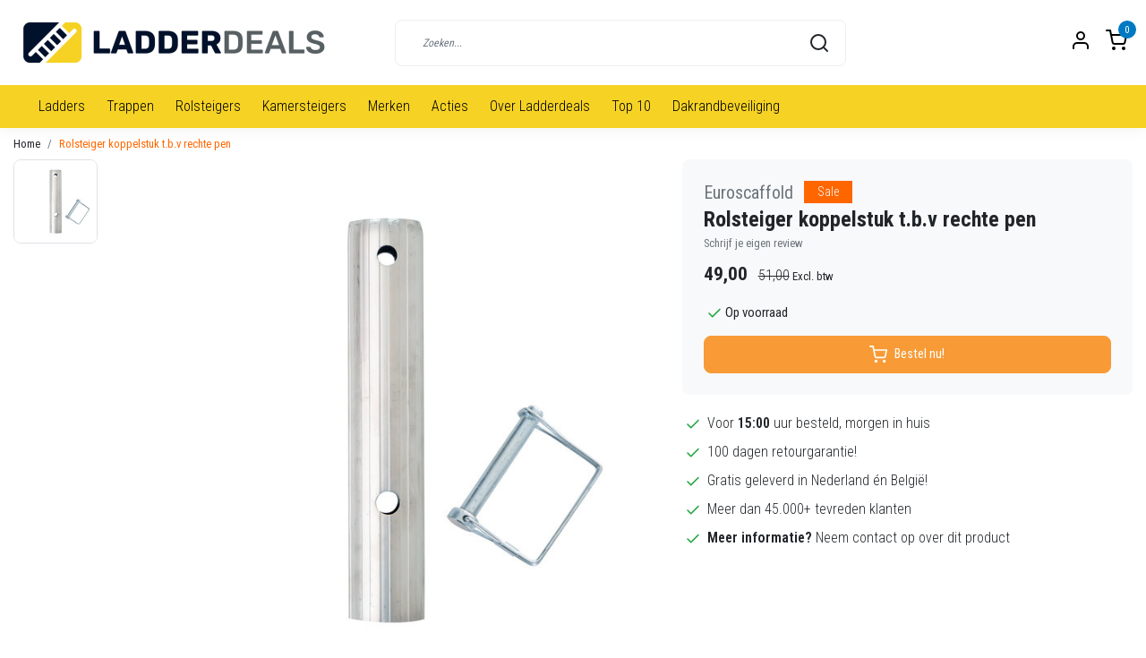

--- FILE ---
content_type: text/html;charset=utf-8
request_url: https://www.ladderdeals.nl/rolsteiger-koppelstuk-tbv-rechte-pen.html
body_size: 14516
content:
<!DOCTYPE html>
<html lang="nl">
<head>
  <!--
    Dynamic Theme
    Theme by InStijl Media
    https://www.instijlmedia.nl
    
    If you are interested in our special offers or some customizaton, please contact us at support@instijlmedia.nl.
    -->
    	  	<title>Euroscaffold Rolsteiger koppelstuk t.b.v rechte pen</title>
		    <meta name="description" content="Ladder nodig? Dubbele trap, Bordestrap, Vouwladder of Enkele ladder. ✓Gratis verzending ✓Direct leverbaar uit voorraad ✓Goedkoopste en Grootste voorraad v" />
  <meta name="keywords" content="Euroscaffold, Rolsteiger, koppelstuk, t.b.v, rechte, pen" />
  <meta http-equiv="X-UA-Compatible" content="IE=Edge">
  <meta name="viewport" content="width=device-width">
  <meta name="apple-mobile-web-app-capable" content="yes">
  <meta name="apple-mobile-web-app-status-bar-style" content="black">
  <link rel="shortcut icon" href="https://cdn.webshopapp.com/shops/254937/themes/177432/v/232606/assets/favicon.ico?20210724000545" type="image/x-icon" />
  <meta property="og:title" content="Euroscaffold Rolsteiger koppelstuk t.b.v rechte pen">
  <meta property="og:type" content="website">
  <meta property="og:description" content="Ladder nodig? Dubbele trap, Bordestrap, Vouwladder of Enkele ladder. ✓Gratis verzending ✓Direct leverbaar uit voorraad ✓Goedkoopste en Grootste voorraad v">
  <meta property="og:site_name" content="Ladderdeals">
    <meta property="og:url" content="https://www.ladderdeals.nl/rolsteiger-koppelstuk-tbv-rechte-pen.html">
          <meta property="og:image" content="https://cdn.webshopapp.com/shops/254937/files/371660594/image.jpg">
  <meta property="og:image:width" content="1000px" />
  <meta property="og:image:height" content="525px" />
  	<link rel="preconnect" href="//ajax.googleapis.com">
	<link rel="preconnect" href="//cdn.webshopapp.com/">
	<link rel="preconnect" href="//cdn.webshopapp.com/">	
	<link rel="preconnect" href="//fonts.googleapis.com">
	<link rel="preconnect" href="//fonts.gstatic.com" crossorigin>
  <link rel="dns-prefetch" href="//ajax.googleapis.com">
	<link rel="dns-prefetch" href="//cdn.webshopapp.com/">
	<link rel="dns-prefetch" href="//cdn.webshopapp.com/">	
	<link rel="dns-prefetch" href="//fonts.googleapis.com">
	<link rel="dns-prefetch" href="//fonts.gstatic.com" crossorigin>
  <!-- Theme fonts -->
  <link href="//fonts.googleapis.com/css?family=Roboto%20Condensed:400,300,600,700" rel="preload" as="style">
    <link href="//fonts.googleapis.com/css?family=Roboto%20Condensed:400,300,600,700" rel="stylesheet">
	<!-- Theme CSS -->
  <link rel="stylesheet" href="https://cdn.webshopapp.com/shops/254937/themes/177432/assets/css-bootstrap.css?20211116115634" />
  <link rel="stylesheet" href="https://cdn.webshopapp.com/shops/254937/themes/177432/assets/css-owl-carousel.css?20211116115634" />
  <link rel="stylesheet" href="https://cdn.webshopapp.com/shops/254937/themes/177432/assets/style.css?20211116115634" />
  <link rel="stylesheet" href="https://cdn.webshopapp.com/shops/254937/themes/177432/assets/settings.css?20211116115634" />
  <script src="https://cdn.webshopapp.com/shops/254937/themes/177432/assets/js-jquery.js?20211116115634"></script>
  <!-- Google Tag Manager -->
      <meta charset="utf-8"/>
<!-- [START] 'blocks/head.rain' -->
<!--

  (c) 2008-2026 Lightspeed Netherlands B.V.
  http://www.lightspeedhq.com
  Generated: 30-01-2026 @ 09:41:21

-->
<link rel="canonical" href="https://www.ladderdeals.nl/rolsteiger-koppelstuk-tbv-rechte-pen.html"/>
<link rel="alternate" href="https://www.ladderdeals.nl/index.rss" type="application/rss+xml" title="Nieuwe producten"/>
<meta name="robots" content="noodp,noydir"/>
<meta name="google-site-verification" content="NfQU4ENmvoKyzw3cBAQvlbU0YjrO--py2Rt1nCJbUq8"/>
<meta property="og:url" content="https://www.ladderdeals.nl/rolsteiger-koppelstuk-tbv-rechte-pen.html?source=facebook"/>
<meta property="og:site_name" content="Ladderdeals"/>
<meta property="og:title" content="Euroscaffold Rolsteiger koppelstuk t.b.v rechte pen"/>
<meta property="og:description" content="Ladder nodig? Dubbele trap, Bordestrap, Vouwladder of Enkele ladder. ✓Gratis verzending ✓Direct leverbaar uit voorraad ✓Goedkoopste en Grootste voorraad v"/>
<meta property="og:image" content="https://cdn.webshopapp.com/shops/254937/files/371660594/euroscaffold-rolsteiger-koppelstuk-tbv-rechte-pen.jpg"/>
<script src="https://www.powr.io/powr.js?external-type=lightspeed"></script>
<!--[if lt IE 9]>
<script src="https://cdn.webshopapp.com/assets/html5shiv.js?2025-02-20"></script>
<![endif]-->
<!-- [END] 'blocks/head.rain' -->
</head>
  
<body class="body osx webkit">
    <div id="wrapper" class="wrapper">
    <!-- Template -->
        
<header id="header" class="header-white nav-theme sticky-top">
    <div class="header-inner bg-header text-header">
    <div class="container-ism">
      <div class="row">
                <div class="col-6 col-lg-4 pr-0 order-xl-1">
          <div class="logo d-flex  justify-content-start align-items-center h-100">
            <a href="" title="" onclick="mobileNav($(this));return false;" id="resNavOpener" class="link link-menu text-center text-header mr-2 d-xl-none d-block" data-target="#overlayNavigation">
              <div class="menu-icon">
              <span class="fa fa-bars" data-feather="menu" aria-hidden="true"></span>
              </div>
            </a>
            <a href="https://www.ladderdeals.nl/" title="Ladderdeals | Professionele Ladders en Trappen voor de Beste Prijs">
              <img src="https://cdn.webshopapp.com/shops/254937/themes/177432/v/232606/assets/img-logo.png?20210724000545" alt="Ladderdeals | Professionele Ladders en Trappen voor de Beste Prijs" class="img-logo img-fluid">
            </a>
          </div>
        </div>
        <div class="col-1 col-lg-5 w-100 d-lg-block d-none justify-content-center align-self-center order-xl-2">
                              <div id="search">
                        <form role="search" action="https://www.ladderdeals.nl/collection/" method="get" id="formSearch" class="d-md-block d-none position-relative"  data-search-type="desktop">
                           <div class="search-theme white input-group-append btn-shortrounded align-items-center">
                  <input type="search" class="form-control border-squared-right border-0 py-3 h-auto focus-0" autocomplete="off" placeholder="Zoeken..." value="" name="q" id="search-input" data-device="desktop">
                  <a href="" class="btn btn-theme border-squared-left mb-0 p-0 px-3" type="submit" title="Zoeken" onclick="$('#formSearch').submit();">
                    <i class="fa fa-search" data-feather="search"></i>
                  </a>
               </div>
              <div class="autocomplete hide">
                                  <div class="search-title-box text-body all text-center py-2 px-3">
                    <span>Alle categorieën <i><em>(0)</em></i></span>
                 </div>
                <div class="products products-livesearch row px-3 mb-3 clearfix"></div>
                <div class="notfound hide p-3">Geen producten gevonden...</div>
                <div class="more px-3 mb-3 clear">
                                                      <a class="btn btn-secondary btn-sm result-btn livesearch" href="https://www.ladderdeals.nl/collection/">
                    <span>Bekijk alle resultaten</span>
                  </a>
                </div>
              </div>
            </form>
          </div>
                                      
                  </div>
        <div class="col-6 col-lg-3 order-3">
          <div class="d-inline-block h-100 float-right">
                        <div class="header-search d-lg-none d-inline-block h-100">
              <button class="btn-search btn-nav border-0 p-0 m-0 h-100 bg-header text-header focus-0" onclick="mobileNav($(this));return false;" data-target="#overlaySearch">
                <i class="fa fa-lg fa-search" aria-hidden="true" data-feather="search"></i>
              </button>
            </div>
                        <div class="header-user header-languages d-none h-100">
              <div class="dropdown">
                <button class="btn-user btn-nav border-0 p-0 m-0 h-100 text-header focus-0" onclick="mobileNav($(this));return false;" data-target="#overlayUser">
                        							                  	<span class="flag flag-nl"></span>
                  	      						                </button>
            	</div>
            </div>
                        <div class="header-user d-inline-block h-100">
              <button class="btn-user btn-nav border-0 p-0 m-0 h-100 text-header focus-0" onclick="mobileNav($(this));return false;" data-target="#overlayUser">
                <i class="fa fa-lg fa-user-o" aria-hidden="true" data-feather="user"></i>
              </button>
            </div>
                        <div class="header-cart d-inline-block h-100">
              <button class="btn-user btn-nav border-0 p-0 m-0 h-100 text-header focus-0 position-relative" onclick="mobileNav($(this));return false;" data-target="#overlayCart">
                <i class="fa fa-lg fa-shopping-cart" aria-hidden="true" data-feather="shopping-cart"></i>
                <span class="cart-count">0</span>
              </button>
            </div>
          </div>
        </div>

      </div>
    </div>
  </div>
            <nav id="megamenu" class="navbar navbar-expand-lg bg-navbar text-navbar py-0 d-xl-block d-none">
  <div class="container-ism">
    <div class="ism-mainnav">
      <ul class="nav mr-auto">
                                  <li class="nav-item item  categories">
            <a href="https://www.ladderdeals.nl/ladders/" class="nav-link">Ladders</a>
                                    <div class="subnav ism-dropdown">
                            	              	              	                                                              <ul class="subnav-col list-unstyled m-0">
                                          <li class="subitem">
                        <a href="https://www.ladderdeals.nl/ladders/enkele-ladders/" title="Enkele ladders">Enkele ladders</a>
                                              </li>
                                          <li class="subitem">
                        <a href="https://www.ladderdeals.nl/ladders/dubbele-ladders/" title="Dubbele ladders">Dubbele ladders</a>
                                              </li>
                                          <li class="subitem">
                        <a href="https://www.ladderdeals.nl/ladders/driedelige-ladders/" title="Driedelige ladders">Driedelige ladders</a>
                                              </li>
                                          <li class="subitem">
                        <a href="https://www.ladderdeals.nl/ladders/vouwladders/" title="Vouwladders">Vouwladders</a>
                                              </li>
                                          <li class="subitem">
                        <a href="https://www.ladderdeals.nl/ladders/telescopische-ladders/" title="Telescopische ladders">Telescopische ladders</a>
                                              </li>
                                          <li class="subitem">
                        <a href="https://www.ladderdeals.nl/ladders/dakladders/" title="Dakladders">Dakladders</a>
                                              </li>
                                          <li class="subitem">
                        <a href="https://www.ladderdeals.nl/ladders/plukladders/" title="Plukladders">Plukladders</a>
                                              </li>
                                          <li class="subitem">
                        <a href="https://www.ladderdeals.nl/ladders/ladder-accessoires/" title="Ladder accessoires">Ladder accessoires</a>
                                              </li>
                                          <li class="subitem">
                        <a href="https://www.ladderdeals.nl/ladders/onderdelen/" title="Onderdelen">Onderdelen</a>
                                              </li>
                                      </ul>
                              	            	            </div>
                    	</li>
                          <li class="nav-item item  categories">
            <a href="https://www.ladderdeals.nl/trappen/" class="nav-link">Trappen</a>
                                    <div class="subnav ism-dropdown">
                            	              	              	                                                              <ul class="subnav-col list-unstyled m-0">
                                          <li class="subitem">
                        <a href="https://www.ladderdeals.nl/trappen/huishoudtrappen/" title="Huishoudtrappen">Huishoudtrappen</a>
                                              </li>
                                          <li class="subitem">
                        <a href="https://www.ladderdeals.nl/trappen/bordestrappen/" title="Bordestrappen">Bordestrappen</a>
                                              </li>
                                          <li class="subitem">
                        <a href="https://www.ladderdeals.nl/trappen/dubbele-trappen/" title="Dubbele trappen">Dubbele trappen</a>
                                              </li>
                                          <li class="subitem">
                        <a href="https://www.ladderdeals.nl/trappen/multifunctionele-trappen/" title="Multifunctionele trappen">Multifunctionele trappen</a>
                                              </li>
                                          <li class="subitem">
                        <a href="https://www.ladderdeals.nl/trappen/magazijntrappen/" title="Magazijntrappen">Magazijntrappen</a>
                                              </li>
                                          <li class="subitem">
                        <a href="https://www.ladderdeals.nl/trappen/enkele-trappen/" title="Enkele trappen">Enkele trappen</a>
                                              </li>
                                          <li class="subitem">
                        <a href="https://www.ladderdeals.nl/trappen/onderdelen/" title="Onderdelen">Onderdelen</a>
                                              </li>
                                          <li class="subitem">
                        <a href="https://www.ladderdeals.nl/trappen/voegtrappen/" title="Voegtrappen">Voegtrappen</a>
                                              </li>
                                          <li class="subitem">
                        <a href="https://www.ladderdeals.nl/trappen/montagetrappen/" title="Montagetrappen">Montagetrappen</a>
                                              </li>
                                          <li class="subitem">
                        <a href="https://www.ladderdeals.nl/trappen/schilderstrappen/" title="Schilderstrappen">Schilderstrappen</a>
                                              </li>
                                      </ul>
                              	            	            </div>
                    	</li>
                          <li class="nav-item item  categories">
            <a href="https://www.ladderdeals.nl/rolsteigers/" class="nav-link">Rolsteigers</a>
                                    <div class="subnav ism-megamenu">
                            	                            <div class="container-ism d-flex position-relative">                                  <ul class="subnav-col list-unstyled m-0">
                                          <li class="subitem">
                        <a href="https://www.ladderdeals.nl/rolsteigers/rolsteiger-basis-semi-professioneel/" title="Rolsteiger Basis (semi-professioneel)">Rolsteiger Basis (semi-professioneel)</a>
                                                <ul class="subsubnav list-unstyled p-0 m-0">
                                                     <li class="subsubitem active">
                    <a href="https://www.ladderdeals.nl/rolsteigers/rolsteiger-basis-semi-professioneel/rolsteiger-basis-75-cm-breed/" title="Rolsteiger Basis 75 cm breed">Rolsteiger Basis 75 cm breed</a></li>
                                                     <li class="subsubitem">
                    <a href="https://www.ladderdeals.nl/rolsteigers/rolsteiger-basis-semi-professioneel/rolsteiger-basis-90-cm-breed/" title="Rolsteiger Basis 90 cm breed">Rolsteiger Basis 90 cm breed</a></li>
                                                     <li class="subsubitem">
                    <a href="https://www.ladderdeals.nl/rolsteigers/rolsteiger-basis-semi-professioneel/rolsteiger-basis-135-cm-breed/" title="Rolsteiger Basis 135 cm breed">Rolsteiger Basis 135 cm breed</a></li>
                                                                            </ul>
                                              </li>
                                      </ul>
                                  <ul class="subnav-col list-unstyled m-0">
                                          <li class="subitem">
                        <a href="https://www.ladderdeals.nl/rolsteigers/onderdelen/" title="Onderdelen">Onderdelen</a>
                                              </li>
                                      </ul>
                              	                <div class="menu-close">
                  <a href=" " title="" onclick="closeMenu();return false;">
                  	<i class="fa fa-close close" data-feather="x"></i>
                  </a>
                </div>
              	            	</div>            </div>
                    	</li>
                          <li class="nav-item item  categories">
            <a href="https://www.ladderdeals.nl/kamersteigers/" class="nav-link">Kamersteigers</a>
                                    <div class="subnav ism-dropdown">
                            	              	              	                                                              <ul class="subnav-col list-unstyled m-0">
                                          <li class="subitem">
                        <a href="https://www.ladderdeals.nl/kamersteigers/kamersteiger-75-cm-breed/" title="Kamersteiger 75 cm breed">Kamersteiger 75 cm breed</a>
                                              </li>
                                          <li class="subitem">
                        <a href="https://www.ladderdeals.nl/kamersteigers/kamersteiger-90-cm-breed/" title="Kamersteiger 90 cm breed">Kamersteiger 90 cm breed</a>
                                              </li>
                                          <li class="subitem">
                        <a href="https://www.ladderdeals.nl/kamersteigers/kamersteiger-135-cm-breed/" title="Kamersteiger 135 cm breed">Kamersteiger 135 cm breed</a>
                                              </li>
                                          <li class="subitem">
                        <a href="https://www.ladderdeals.nl/kamersteigers/kamersteigers/" title="Kamersteigers ">Kamersteigers </a>
                                              </li>
                                          <li class="subitem">
                        <a href="https://www.ladderdeals.nl/kamersteigers/onderdelen/" title="Onderdelen">Onderdelen</a>
                                              </li>
                                      </ul>
                              	            	            </div>
                    	</li>
                          <li class="nav-item item  categories">
            <a href="https://www.ladderdeals.nl/merken/" class="nav-link">Merken</a>
                                    <div class="subnav ism-megamenu">
                            	                            <div class="container-ism d-flex position-relative">                                  <ul class="subnav-col list-unstyled m-0">
                                          <li class="subitem">
                        <a href="https://www.ladderdeals.nl/merken/big-one/" title="Big One">Big One</a>
                                              </li>
                                      </ul>
                                  <ul class="subnav-col list-unstyled m-0">
                                          <li class="subitem">
                        <a href="https://www.ladderdeals.nl/merken/maxall/" title="Maxall">Maxall</a>
                                                <ul class="subsubnav list-unstyled p-0 m-0">
                                                     <li class="subsubitem active">
                    <a href="https://www.ladderdeals.nl/merken/maxall/trappen/" title="Trappen">Trappen</a></li>
                                                     <li class="subsubitem">
                    <a href="https://www.ladderdeals.nl/merken/maxall/ladders/" title="Ladders">Ladders</a></li>
                                                                            </ul>
                                              </li>
                                      </ul>
                                  <ul class="subnav-col list-unstyled m-0">
                                          <li class="subitem">
                        <a href="https://www.ladderdeals.nl/merken/solide/" title="Solide">Solide</a>
                                              </li>
                                      </ul>
                                  <ul class="subnav-col list-unstyled m-0">
                                          <li class="subitem">
                        <a href="https://www.ladderdeals.nl/merken/euroline/" title="Euroline">Euroline</a>
                                              </li>
                                      </ul>
                              	                <div class="menu-close">
                  <a href=" " title="" onclick="closeMenu();return false;">
                  	<i class="fa fa-close close" data-feather="x"></i>
                  </a>
                </div>
              	            	</div>            </div>
                    	</li>
                          <li class="nav-item item  categories">
            <a href="https://www.ladderdeals.nl/acties/" class="nav-link">Acties</a>
                    	</li>
                          <li class="nav-item item  categories">
            <a href="https://www.ladderdeals.nl/over-ladderdeals/" class="nav-link">Over Ladderdeals</a>
                    	</li>
                          <li class="nav-item item  categories">
            <a href="https://www.ladderdeals.nl/top-10/" class="nav-link">Top 10</a>
                    	</li>
                          <li class="nav-item item  categories">
            <a href="https://www.ladderdeals.nl/dakrandbeveiliging/" class="nav-link">Dakrandbeveiliging</a>
                                    <div class="subnav ism-dropdown">
                            	              	              	                                                              <ul class="subnav-col list-unstyled m-0">
                                          <li class="subitem">
                        <a href="https://www.ladderdeals.nl/dakrandbeveiliging/rss-schuin-dak/" title="RSS | Schuin dak">RSS | Schuin dak</a>
                                              </li>
                                          <li class="subitem">
                        <a href="https://www.ladderdeals.nl/dakrandbeveiliging/rss-losse-onderdelen/" title="RSS | Losse onderdelen">RSS | Losse onderdelen</a>
                                              </li>
                                      </ul>
                              	            	            </div>
                    	</li>
                              </ul>
    </div>
  </div>
</nav>      </header>    	<div class="ism-messages">
      	    	</div>
          		<!-- PRODUCT META -->
<div itemscope itemtype="http://schema.org/Product">
  <meta itemprop="name" content="Euroscaffold Rolsteiger koppelstuk t.b.v rechte pen">
  <meta itemprop="url" content="https://www.ladderdeals.nl/rolsteiger-koppelstuk-tbv-rechte-pen.html">
 	<meta itemprop="brand" content="Euroscaffold" />    <meta itemprop="image" content="https://cdn.webshopapp.com/shops/254937/files/371660594/300x300x2/euroscaffold-rolsteiger-koppelstuk-tbv-rechte-pen.jpg" />  
  <meta itemprop="gtin13" content="8720039045439" />  <meta itemprop="mpn" content="40344" />  <meta itemprop="sku" content="0" />  
  <div itemprop="offers" itemscope itemtype="http://schema.org/Offer">
    <meta itemprop="priceCurrency" content="EUR">
    <meta itemprop="price" content="59.29" />
    <meta itemprop="url" content="https://www.ladderdeals.nl/rolsteiger-koppelstuk-tbv-rechte-pen.html">
    <meta itemprop="priceValidUntil" content="2027-01-30" />
    <meta itemprop="itemCondition" itemtype="https://schema.org/OfferItemCondition" content="https://schema.org/NewCondition"/>
    <meta itemprop="availability" content="http://schema.org/InStock">  </div>
  </div><!-- PRODUCT TEMPLATE -->
<main id="productpage" class="bg-white main pt-30px pt-0">
  <div class="container-ism">  <nav class="d-inline-block" aria-label="breadcrumb">
    <ol class="breadcrumb bg-transparent d-flex px-0 py-2 mb-0">
      <li class="breadcrumb-item small"><a href="https://www.ladderdeals.nl/" title="Home" class="text-body">Home</a></li>
            <li class="breadcrumb-item small active"><a href="https://www.ladderdeals.nl/rolsteiger-koppelstuk-tbv-rechte-pen.html" title="Rolsteiger koppelstuk t.b.v rechte pen" class="text-theme">Rolsteiger koppelstuk t.b.v rechte pen</a></li>
          </ol>
  </nav>
</div>          <div class="product-top bg-white">
  <div class="product-dropdown">
    <div class="container-ism">
      <div class="product-dropdown-wrap row justify-content-between align-items-center">
        <div class="product-dropdown-info d-flex align-items-center col-xl-8 col-md-6 col-12">
          <div class="product-dropdown-thumb">
          	<img src="https://cdn.webshopapp.com/shops/254937/files/371660594/65x65x2/euroscaffold-rolsteiger-koppelstuk-tbv-rechte-pen.jpg" alt="Euroscaffold Rolsteiger koppelstuk t.b.v rechte pen" class="product-thumbnail" />
        	</div>
          <div class="product-details ml-2">
            <strong class="product-title font-weight-bold" itemprop="name" content="Euroscaffold Rolsteiger koppelstuk t.b.v rechte pen">Rolsteiger koppelstuk t.b.v rechte pen</strong>
            <div class="price price-offer">
                <span class="price-old line-through">€51,00</span>                <strong class="price-new">€49,00</strong>
                             </div>
          </div>
        </div>
        <div class="product-dropdown-cart d-flex justify-lg-content-end justify-content-between text-right my-lg-0 my-2 col-xl-4 col-md-6 col-12">
          <a href="javascript:;" onclick="$('#product_configure_form').submit();" class="btn btn-incart btn-darken btn-shortrounded btn-block btn-shoppingcart no-effect" title="Bestel nu!">
            <span class="text">Bestel nu!</span>
                        <span class="icon d-lg-inline-block d-none"><i class="fa fa-shopping-cart"></i></span>
                      </a>
                  </div>
      </div>
    </div>
  </div>
  <div class="container-ism">
      <div class="product-top">
        <div class="row">
        <!-- Tablet & PC Image slider -->  
                <div class="col-md-6 col-xl-7 d-none d-sm-block">
          <div class="ism-product-slider sticky">
                        <div class="row">
                <div class="order-2 order-xl-1 col-md-12 col-xl-2">
                  <div class="ism-thumb-row row">
                                        <div class="ism-thumb col-md-4 col-xl-12 mb-3">
                      <a data-image-id="371660594" class="active">
                                                <img src=" " data-src="https://cdn.webshopapp.com/shops/254937/files/371660594/174x174x3/rolsteiger-koppelstuk-tbv-rechte-pen.jpg" title="Rolsteiger koppelstuk t.b.v rechte pen" alt="Rolsteiger koppelstuk t.b.v rechte pen" class="lazy img-fluid btn-shortrounded border cursor-hover"/>
                                              </a>
                    </div>
                                      </div>
                </div>
              <div class="order-1 order-xl-2 col-md-12 col-xl-10 mb-5 mb-xl-0 pr-xl-4">
                <div class="ism-product-images">
                                        <div class="item text-center">
                      <a href="https://cdn.webshopapp.com/shops/254937/files/371660594/rolsteiger-koppelstuk-tbv-rechte-pen.jpg" data-fancybox="gallery" class="position-relative  first" data-image-id="371660594">
                      <img src=" " data-src="https://cdn.webshopapp.com/shops/254937/files/371660594/642x642x3/rolsteiger-koppelstuk-tbv-rechte-pen.jpg" title="Rolsteiger koppelstuk t.b.v rechte pen" alt="Rolsteiger koppelstuk t.b.v rechte pen" class="lazy img-fluid btn-shortrounded">
                        <div class="enlarge text-body small text-md-right text-center"><i class="fa fa-search-plus" aria-hidden="true"></i><span class="pl-2">Afbeelding vergroten</span></div>
                      </a>
                    </div>
                                        </div>  
                    <div class="d-flex justify-content-center align-items-center">
                 
                </div>
              </div>
            </div>
                  </div>
        </div>
                          <div class="col-md-6 col-xl-5">
            <div class="row">
              <div class="col-md-12">
                <div class="product-cart-details bg-light btn-shortrounded p-3 p-md-4 mb-3 clearfix">
                  <div class="product-title">
                  <span class="brand-title h5 text-muted d-inline-block align-middle mr-2">Euroscaffold</span>                                        <div class="sale-tag bg-theme d-inline-block mb-1">
                      Sale                                                                </div>
                                      <h1 class="product-title h4 font-weight-bold mb-0">Rolsteiger koppelstuk t.b.v rechte pen</h1>
                </div>
                                  <div class="product-reviews reviews d-inline-flex mb-2">
                    <div class="stars-none filler"> <a href=" " title=""  data-toggle="modal" data-target="#reviewsModal" class="text-muted small scroll">Schrijf je eigen review</a></div>                  </div>
                                    <div id="productPrice" class="mb-2">
                    <div class="product-price">
  <div class="d-block">
        <strong class="price-new d-inline-block discount">49,00</strong>
    <div class="pl-md-2 d-inline-block"><del>51,00</del><small class="shipping-cost collection"> Excl. btw</small></div>
      </div>
</div>
<div class="product-shipping-cost text-muted">
	  <small class="unit-cost collection">
      </small>
    </div>                  </div>
                 	                  									                                    <form action="https://www.ladderdeals.nl/cart/add/244719196/" id="product_configure_form" method="post">  
                    <div class="product-custom mb-3 d-none">
                                              <input type="hidden" name="bundle_id" id="product_configure_bundle_id" value="">
                                          </div>
                    <div class="delivery-stock mb-3 align-items-center">
                        <div class="stock d-inline-block align-middle mr-1">
                                                                                                                                      <div class="in-stock d-inline-flex align-items-center"><strong><i data-feather="check" height="18" class="fa fa-check text-success"></i>Op voorraad</strong></div>
                                                                                                    </div>
                                          </div>
                  	                    <div class="mt-3 d-flex">
                    	<div class="d-block w-100">
                                                <a href="javascript:;" onclick="$('#product_configure_form').submit();return false" class="btn btn-incart btn-darken btn-shortrounded d-flex align-items-center justify-content-center py-2 w-100" title="Bestel nu!" data-product='{"title":"Rolsteiger koppelstuk t.b.v rechte pen","price":"49,00","img":"https://cdn.webshopapp.com/shops/254937/files/371660594/220x210x2/image.jpg"}' >
                          <i class="fa fa-shopping-cart pr-1 mr-1" data-feather="shopping-cart" aria-hidden="true"></i>Bestel nu!
                        </a>
                                              </div>
                  	</div>
                                                        </form>
                </div>
                <ul class="product-usp list-unstyled mb-0">
                  	                    <li class="py-1">
                    	<i class="fa fa-check text-success" data-feather="check" height="18" aria-hidden="true"></i>
            					Voor <strong>15:00</strong> uur besteld, morgen in huis
                    </li>
                  	                  	                  	<li class="py-1">
                    	<i class="fa fa-check text-success" data-feather="check" height="18" aria-hidden="true"></i>
                      100 dagen retourgarantie!
                    </li>
                  	                  	<li class="py-1">
                    	<i class="fa fa-check text-success" data-feather="check" height="18" aria-hidden="true"></i>
                       Gratis geleverd in Nederland én België!
                    </li>
                  	                  	<li class="py-1">
                    	<i class="fa fa-check text-success" data-feather="check" height="18" aria-hidden="true"></i>
                      Meer dan 45.000+ tevreden klanten
                    </li>
                  	                                        <li class="py-1">
                      <i class="fa fa-check text-success" data-feather="check" height="18" aria-hidden="true"></i>
                      <strong>Meer informatie? </strong><a href="https://www.ladderdeals.nl/service/?message=Ik heb een vraag over dit product.&amp;subject=Rolsteiger%20koppelstuk%20t.b.v%20rechte%20pen#customerservice" class="text-body scroll">Neem contact op over dit product</a>
                    </li>
                                     </ul>
              </div>
            </div>
          </div>
        </div>
      </div>
  </div>
</div>
<div class="product-bottom bg-white pt-lg-5 pt-2">
  <div class="container-ism">
    <div class="row">
      <div class="col-12">
        <div class="block-information">
                    <div class="block-box block-info mb-lg-3 mb-2">
                        <div class="title-box h4 text-headings mb-lg-3 mb-0">
              <strong>Productomschrijving</strong>
            </div>
                      	                        <div id="info" class="content-box show">
              <h2>Koppelstuk voor een steiger + 1 borgclip</h2>
<p>Een set van een stevige koppelstuk voor een kamersteiger, compleet met borgclip. Met het koppelstuk kan een kamersteiger in combinatie met een opzetstuk worden uitgebouwd. U kunt uw steiger bijvoorbeeld uitbreiden met een Euroscaffold opzetstuk van 1 meter als verlengstuk, of een opzetstuk van 2 meter. Met de koppelstukken kunt u de kamersteiger en het opzetstuk aan elkaar bevestigen.</p>
<p>Set van 1 extrusiepennen inclusief 1 borgclip.</p>
<p>- Inclusief 1 borgclips</p>
<p>- Roestvrij</p>
            </div>
                                  </div>
                                                            <div class="block-box block-spec mb-lg-3 mb-2">
                        <div class="title-box text-headings">
              <strong>Product informatie</strong>
            </div>
                        <div id="code" class="content-box show">
              <table class="table table-borderless mb-0">
                                <tr>
                  <td class="text-muted border-0 p-0">Merk</td>
                  <td class="border-0 p-0"><a href="https://www.ladderdeals.nl/brands/euroscaffold/" title="Euroscaffold"><u>Euroscaffold</u></a></td>
                </tr>
                                                 <tr>
                  <td class="text-muted border-0 p-0">Artikelcode</td>
                  <td class="border-0 p-0">40344</td>
                </tr>
                                                                 <tr>
                  <td class="text-muted border-0 p-0">EAN</td>
                  <td class="border-0 p-0">8720039045439</td>
                </tr>
                              </table>
            </div>
        	</div>
                </div>
              </div>
      <div class="col-12">
            	</div>
		</div>
	</div>
</div>
<div class="product-reviews bg-white pt-lg-5 mb-lg-0 mb-2">
  <div class="container-ism">
    <div class="title-box py-2">
      <div class="title-box h4 text-headings mb-lg-2 mb-0">
      <strong>Wat onze klanten zeggen</strong>
      </div>
    </div>
    <div id="reviews" class="content-box pb-5">
			<div class="reviews row">
  <div class="review-main col-sm-12">
  	<div class="product-reviews d-lg-flex justify-content-between align-items-end mt-lg-0 mt-3 mb-4">
      <div class="stars">
                  <i class="fa fa-star o" aria-hidden="true"></i><i class="fa fa-star o" aria-hidden="true"></i><i class="fa fa-star o" aria-hidden="true"></i><i class="fa fa-star o" aria-hidden="true"></i><i class="fa fa-star o" aria-hidden="true"></i>                 <span class="text d-block text-underline text-headings"><p class="mb-0">average of 0 review(s)</p></span>
      </div>
      <div class="submit-box">
       <a href="" title="" data-toggle="modal" data-target="#reviewsModal" class="btn btn-theme btn-darken btn-shortrounded">Schrijf je eigen review</a>
      </div>
     </div>
            <div class="clear"></div>
      <strong>Geen reviews gevonden</strong><br />
      <span class="italic">Help ons en andere klanten door het schrijven van een review</span>
         </div>
</div>
    </div>
  </div>
</div>
  </main>          <div class="theme-usp text-xl-left text-center down text-xl-center d-none d-sm-block footer">
    <div class="container-ism">
        <div class="row">
                      <div class="col-xl col-md-6 mb-md-0 mb-3">
              <div class="usp-item d-inline-block align-items-center"><i class="fa fa-check mr-2 co-theme"></i><span>100 dagen retourgarantie!</span></div>
            </div>
                      <div class="col-xl col-md-6 mb-md-0 mb-3">
              <div class="usp-item d-inline-block align-items-center"><i class="fa fa-check mr-2 co-theme"></i><span>Binnen 24 uur geleverd!</span></div>
            </div>
                      <div class="col-xl col-md-6 mb-md-0 mb-3">
              <div class="usp-item d-inline-block align-items-center"><i class="fa fa-check mr-2 co-theme"></i><span>Gratis geleverd in Nederland én België!</span></div>
            </div>
                      <div class="col-xl col-md-6 mb-md-0 mb-3">
              <div class="usp-item d-inline-block align-items-center"><i class="fa fa-check mr-2 co-theme"></i><span>Vragen? Bel ons op: 085-0656192</span></div>
            </div>
                  </div>
    </div>
</div>
<div id="theme-contact" class="bg-contact text-contact">
    <div class="container-ism pt-3 pb-2">
        <div class="row">
          <div class="col-12 col-md-12 col-lg-4">
            <form id="formNewsletter" action="https://www.ladderdeals.nl/account/newsletter/" method="post">
              <div class="form-group">
                <label for="formNewsletterEmail"><strong>Abonneer je op onze nieuwsbrief</strong></label>
                <input type="hidden" name="key" value="58337ba6762f44879f4913723c12ccf4">
                <div class="input-group-append">
                  <input type="email" name="email" id="formNewsletterEmail" class="form-control btn-shortrounded border-squared-right h-auto" aria-describedby="emailHelp" placeholder="Voer je e-mailadres in">
                  <button type="submit" onclick="$('#formNewsletter').submit(); return false;" title="Subscribe" class="btn btn-theme btn-darken btn-shortrounded product-tag border-squared-left mb-0 p-0 px-3">Abonneer</button>
              	</div>
                <small id="emailHelp" class="form-text">* Wij zullen nooit informatie delen met derden.</small>
              </div>
            </form>
          </div>
          <div class="col-12 col-md-6 col-lg-4 col-xl pr0 pl0 d-flex justify-content-start justify-content-lg-center">
            <div class="d-flex align-items-center">
              <div class="contact-icon mr-3">
                <svg class="fa fa-user fa-lg" data-feather="user" width="32" height="32"></svg>
              </div>
              <div class="account-content">
                                <div class="title-box font-weight-bold">
                  <strong>Mijn account</strong>
                </div>
                <div class="content-box">
                  Regel alles in je account. Volg je bestelling, betaal facturen of retourneer een artikel.
                </div>
                            	</div>
            </div>
          </div>
          <div class="col-12 col-md-6 col-lg-3 col-xl pr0 pl0 d-flex justify-content-start justify-content-lg-center">
           	<div class="d-flex align-items-center">
              <div class="contact-icon mr-3">
                <svg class="fa fa-comment-o fa-lg" data-feather="message-square" width="32" height="32"></svg>
              </div>
              <div class="contact-content">
                                  <div class="contact-content-title font-weight-bold">
                    <strong>Vragen?</strong>
                  </div>
                  <div class="contact-content-subtitle">
                    We helpen je graag. Pleeg onze klantenservice raad
                  </div>
                            	</div>
            </div>
          </div>
        </div>
    </div>
</div>    <footer id="footer">
  <div class="container-ism pt-md-5 pt-3">
    <div class="row">
            <div class="col-12 col-md-6 col-lg-3">
        <div class="title-box h5 text-footer mb-2">
                    <strong>Klantenservice</strong>
                            </div>     
        <div id="servicelinks" class="content-box show">
          <ul class="list-unstyled text-small">
                        <li><a class="text-footer" href="https://www.ladderdeals.nl/service/aflevermoment-en-gewenste-locatie/" title="Aflevermoment &amp; gewenste locatie">Aflevermoment &amp; gewenste locatie</a></li>
                        <li><a class="text-footer" href="https://www.ladderdeals.nl/service/algemene-voorwaarden/" title="Algemene voorwaarden">Algemene voorwaarden</a></li>
                        <li><a class="text-footer" href="https://www.ladderdeals.nl/service/bestellen-en-betalen/" title="Bestellen &amp; betalen">Bestellen &amp; betalen</a></li>
                        <li><a class="text-footer" href="https://www.ladderdeals.nl/service/contact/" title="Contact">Contact</a></li>
                        <li><a class="text-footer" href="https://www.ladderdeals.nl/service/garantie-and-klachten/" title="Garantie &amp; klachten">Garantie &amp; klachten</a></li>
                        <li><a class="text-footer" href="https://www.ladderdeals.nl/service/links/" title="Links">Links</a></li>
                        <li><a class="text-footer" href="https://www.ladderdeals.nl/service/over-ons/" title="Over Ladderdeals.nl">Over Ladderdeals.nl</a></li>
                        <li><a class="text-footer" href="https://www.ladderdeals.nl/service/privacy-policy/" title="Privacy policy">Privacy policy</a></li>
                        <li><a class="text-footer" href="https://www.ladderdeals.nl/service/ruilen-en-retourneren/" title="Ruilen &amp; retourneren">Ruilen &amp; retourneren</a></li>
                        <li><a class="text-footer" href="https://www.ladderdeals.nl/service/verzenden-en-bezorgen/" title="Verzenden &amp; bezorgen">Verzenden &amp; bezorgen</a></li>
                      </ul>
      	</div>
      </div>
       <div class="col-12 col-md-6 col-lg-3">
				<div class="title-box h5 text-footer mb-2">
                     <strong>Mijn account</strong>
                            </div>       
        <div id="myacc" class="content-box show">
          <ul class="list-unstyled text-small">
                        <li><a class="text-footer" href="https://www.ladderdeals.nl/account/login/" title="Inloggen">Inloggen</a></li>
                        <li><a class="text-footer" href="https://www.ladderdeals.nl/account/orders/" title="Mijn bestellingen">Mijn bestellingen</a></li>
            <li><a class="text-footer" href="https://www.ladderdeals.nl/account/wishlist/" title="Mijn verlanglijst">Mijn verlanglijst</a></li>
            <li><a class="text-footer" href="https://www.ladderdeals.nl/compare/" title="Vergelijk producten">Vergelijk producten</a></li>
          </ul>
      	</div>
               </div>
      <div class="col-12 col-md-6 col-lg-3">
        <div class="title-box h5 text-footer mb-2">
                    <strong>Categorieën</strong>
                             </div>  
        <div id="cate" class="content-box show">
          <ul class="list-unstyled text-small">
                        <li><a class="text-footer" href="https://www.ladderdeals.nl/ladders/" title="Ladders">Ladders</a></li>
                        <li><a class="text-footer" href="https://www.ladderdeals.nl/trappen/" title="Trappen">Trappen</a></li>
                        <li><a class="text-footer" href="https://www.ladderdeals.nl/rolsteigers/" title="Rolsteigers">Rolsteigers</a></li>
                        <li><a class="text-footer" href="https://www.ladderdeals.nl/kamersteigers/" title="Kamersteigers">Kamersteigers</a></li>
                        <li><a class="text-footer" href="https://www.ladderdeals.nl/merken/" title="Merken">Merken</a></li>
                        <li><a class="text-footer" href="https://www.ladderdeals.nl/acties/" title="Acties">Acties</a></li>
                        <li><a class="text-footer" href="https://www.ladderdeals.nl/over-ladderdeals/" title="Over Ladderdeals">Over Ladderdeals</a></li>
                        <li><a class="text-footer" href="https://www.ladderdeals.nl/top-10/" title="Top 10">Top 10</a></li>
                      </ul>
        </div>
      </div>
      <div class="col-12 col-md-6 col-lg-3">
        <div class="block-box mb-4">
          <div class="title-box h5 text-footer mb-2">
                         <strong>Contactgegevens</strong>
                                  </div>          
          <div id="contacts" class="content-box show mb-3">
            <div class="contact-info"> 
              <div class="content-box">  
                <span class="text-footer">Ladderdeals</span>
                <ul class="list-unstyled text-footer">
                  <li class="d-flex align-items-top align-middle"><svg class="fa fa-lg fa-phone mr-1" data-feather="phone" height="24"></svg><span>085 - 0656192</span></li>                  <li class="d-flex align-items-top align-middle"><svg class="fa fa-lg fa-envelope mr-1" data-feather="mail" height="24"></svg><span><a href="/cdn-cgi/l/email-protection" class="__cf_email__" data-cfemail="e48d8a828ba48885808081968081858897ca8a88">[email&#160;protected]</a></span></li>                                  </ul>
                <ul class="list-unstyled text-footer">
                	                	                	              	</ul>
              </div>
            </div>
                                                                      </div>
        </div>
      </div>
    </div>
  </div>
</footer>
<div class="container-ism">
  <div class="row justify-content-between align-items-center">
    <div class="copyright col-lg-5 col-12 py-2">
      <span class="small">© Copyright 2026 - Ladderdeals | Realisatie<a href="https://www.instijlmedia.nl" target="_blank" title="InStijl Media" class="text-copy"> InStijl Media</a></span>
      <span class="small"><br />
              	<a href="https://www.ladderdeals.nl/service/disclaimer/"  class="text-muted" title="Disclaimer">Disclaimer</a>
              	| <a href="https://www.ladderdeals.nl/service/privacy-policy/"  class="text-muted" title="Privacy policy">Privacy policy</a>
              	| <a href="https://www.ladderdeals.nl/sitemap/"  class="text-muted" title="Sitemap">Sitemap</a>
       | 
      <a href="https://www.ladderdeals.nl/index.rss" target="_blank" title="RSS Ladderdeals" class="text-muted">RSS Feed</a>      </span>
    </div>
    <div class="Payments col-lg-7 col-12 text-lg-right py-xl-0 py-2">
      <div class="paymentMethods paymentMethods-originals">
                <img src="https://cdn.webshopapp.com/assets/icon-payment-mastercard.png?2025-02-20" title="MasterCard" alt="MasterCard" />
                <img src="https://cdn.webshopapp.com/assets/icon-payment-visa.png?2025-02-20" title="Visa" alt="Visa" />
                <img src="https://cdn.webshopapp.com/assets/icon-payment-mistercash.png?2025-02-20" title="Bancontact" alt="Bancontact" />
                <img src="https://cdn.webshopapp.com/assets/icon-payment-directebanking.png?2025-02-20" title="SOFORT Banking" alt="SOFORT Banking" />
                <img src="https://cdn.webshopapp.com/assets/icon-payment-maestro.png?2025-02-20" title="Maestro" alt="Maestro" />
                <img src="https://cdn.webshopapp.com/assets/icon-payment-belfius.png?2025-02-20" title="Belfius" alt="Belfius" />
                <img src="https://cdn.webshopapp.com/assets/icon-payment-kbc.png?2025-02-20" title="KBC" alt="KBC" />
                <img src="https://cdn.webshopapp.com/assets/icon-payment-ideal.png?2025-02-20" title="iDEAL" alt="iDEAL" />
                <img src="https://cdn.webshopapp.com/assets/icon-payment-klarnapaylater.png?2025-02-20" title="Klarna Pay Later" alt="Klarna Pay Later" />
                <img src="https://cdn.webshopapp.com/assets/icon-payment-banktransfer.png?2025-02-20" title="Bank transfer" alt="Bank transfer" />
                <img src="https://cdn.webshopapp.com/assets/icon-payment-paypal.png?2025-02-20" title="PayPal" alt="PayPal" />
        				        
      </div>
    </div>
  </div>
</div>        <!-- END Template -->
  </div>
          <!-- Theme Navs -->
      	<div id="overlayUser" class="overlay" onclick="mobileNav($(this));return false;" data-target="#overlayUser">
  <div class="overlay-content">
		<div class="overlay-header bg-white text-body font-weight-bold border-bottom">
      <h5 class="overlay-title">Mijn account</h5>
     <button type="button" class="close" onclick="mobileNav($(this));return false;" data-target="#overlayUser">
        <span class="fa fa-times" data-feather="x" aria-hidden="true"></span>
      </button>
    </div>
    <div class="overlay-body">
        <div class="container-ism text-left py-4">
            <div class="row">
                <div class="col-12">
                                        You are not logged in. Log in to make use of all the benefits. Or create an account now.
                                    </div>
            </div>
            <div class="row">
                <div class="col-12">
                                      	<form method="post" id="ism-loginForm" action="https://www.ladderdeals.nl/account/loginPost/?return=https%3A%2F%2Fwww.ladderdeals.nl%2Frolsteiger-koppelstuk-tbv-rechte-pen.html">
                      <input type="hidden" name="key" value="58337ba6762f44879f4913723c12ccf4" />
                      <input type="hidden" name="type" value="login" />
                      <div class="form-group">
                         <label for="ismLoginEmail" class="small">E-mailadres</label>
                         <input type="email" name="email" class="form-control" id="ismLoginEmail" placeholder="Naam" autocomplete='email' required>
                      </div>
                      <div class="form-group mb-0">
                         <label for="ismLoginPassword" class="small">Wachtwoord</label>
                         <input type="password" name="password" class="form-control" id="ismLoginPassword" placeholder="Wachtwoord" autocomplete='current-password' required>
                      </div>
                      <div class="d-block align-items-center w-100 mt-3">
                        <button type="submit" class="btn btn-theme d-block w-100 btn-darken btn-shortrounded mb-2"><i class="fa fa-user-circle-o pr-2" aria-hidden="true"></i>Log in</button>
                      <a href="https://www.ladderdeals.nl/account/register/" class="btn btn-secondary d-block btn-darken btn-shortrounded"><i class="fa fa-plus pr-2" aria-hidden="true"></i>Registreren</a>
                        <a class="link text-muted text-right" href="https://www.ladderdeals.nl/account/password/"><small>Wachtwoord vergeten?</small></a>
                      </div>
                  </form>
                                    </div>
            </div>
        </div>
		</div>
      </div>
</div>    	<div id="overlayCart" class="overlay" onclick="mobileNav($(this));return false;" data-target="#overlayCart">
  <div class="overlay-content">
		<div class="overlay-header bg-white text-body font-weight-bold border-bottom">
      <h5 class="overlay-title">Winkelwagen</h5>
      <button type="button" class="close" onclick="mobileNav($(this));return false;" data-target="#overlayCart">
        <span class="fa fa-times" data-feather="x" aria-hidden="true"></span>
      </button>
    </div>
    <div class="overlay-body">
    	<div class="container-ism cart-products">
                <div class="row text-center py-4">
          <div class="col">
            Uw winkelwagen is leeg
          </div>
        </div>
              </div>
  	</div>
    <div class="overlay-footer-total d-flex align-items-center">
      <div class="container text-center">
      	<div class="row">
        	<div class="col-12">
          	<div id="modal-header" class="modal-header">
            	<h5 class="modal-title" id="modalCart">Totaal</h5>
              <div class="total float-right"><span>€0,00</span></div>
            </div>
          </div>
        </div>
      </div>
    </div> 
    <div class="overlay-footer-order bg-white d-flex align-items-center">
      <div class="container text-center">
        <div class="row">
          <div class="col-12">
                        <a href="https://www.ladderdeals.nl/cart/" class="btn btn-secondary d-md-inline-block d-block btn-darken btn-shortrounded mb-2">
              <i class="fa fa-pencil pr-2" aria-hidden="true"></i>Bewerken
            </a>
            <a href="https://www.ladderdeals.nl/checkout/" class="btn btn-theme d-md-inline-block d-block btn-darken btn-shortrounded mb-2">
              <i class="fa fa-check pr-2" aria-hidden="true"></i>Bestellen
            </a>
                      </div>
        </div>
      </div>
    </div> 
  </div>
</div>    	<div id="overlayNavigation" class="overlay" onclick="mobileNav($(this));return false;" data-target="#overlayNavigation">
  <div id="resMenu" class="overlay-content">
		<div class="overlay-header bg-white text-body font-weight-bold border-bottom">
      <h5 class="overlay-title">Menu</h5>
      <button type="button" class="close" onclick="mobileNav($(this));return false;" data-target="#overlayNavigation">
         <span class="fa fa-times" data-feather="x" aria-hidden="true"></span>
      </button>
    </div>
    <div class="overlay-body">
      <div id="resNav">
        <ul class="categories list-unstyled p-0 m-0">
          <li class="item homepage">
            <a href="https://www.ladderdeals.nl/" title="Ladderdeals"><span>Homepage</span></a>
          </li>
                    <li class="item category">
            <a href="" title="Ladders" onclick="return false;">
              <div class="d-flex align-items-center justify-content-between">
                <span>Ladders</span>
                                <i class="fa fa-chevron-right" data-feather="chevron-right"></i>
                              </div>
            </a>
                        <ul class="list-unstyled p-0 m-0">
              <li class="item goback">
                <a href="" title="Ladders" onclick="$(this).closest('ul').removeClass('nav-active');return false;"><span class="fa fa-chevron-left pr-2" data-feather="chevron-left"></span><span class="text">Terug naar Menu</span></a>
              </li>
              <li class="item">
                <a href="https://www.ladderdeals.nl/ladders/" title="Ladders"><strong>Ladders</strong></a>
              </li>
                            <li class="item">
                <a href="https://www.ladderdeals.nl/ladders/enkele-ladders/" title="Enkele ladders"><div class="d-flex align-items-center justify-content-between"><span>Enkele ladders</span></div></a>
                              </li>
                            <li class="item">
                <a href="https://www.ladderdeals.nl/ladders/dubbele-ladders/" title="Dubbele ladders"><div class="d-flex align-items-center justify-content-between"><span>Dubbele ladders</span></div></a>
                              </li>
                            <li class="item">
                <a href="https://www.ladderdeals.nl/ladders/driedelige-ladders/" title="Driedelige ladders"><div class="d-flex align-items-center justify-content-between"><span>Driedelige ladders</span></div></a>
                              </li>
                            <li class="item">
                <a href="https://www.ladderdeals.nl/ladders/vouwladders/" title="Vouwladders"><div class="d-flex align-items-center justify-content-between"><span>Vouwladders</span></div></a>
                              </li>
                            <li class="item">
                <a href="https://www.ladderdeals.nl/ladders/telescopische-ladders/" title="Telescopische ladders"><div class="d-flex align-items-center justify-content-between"><span>Telescopische ladders</span></div></a>
                              </li>
                            <li class="item">
                <a href="https://www.ladderdeals.nl/ladders/dakladders/" title="Dakladders"><div class="d-flex align-items-center justify-content-between"><span>Dakladders</span></div></a>
                              </li>
                            <li class="item">
                <a href="https://www.ladderdeals.nl/ladders/plukladders/" title="Plukladders"><div class="d-flex align-items-center justify-content-between"><span>Plukladders</span></div></a>
                              </li>
                            <li class="item">
                <a href="https://www.ladderdeals.nl/ladders/ladder-accessoires/" title="Ladder accessoires"><div class="d-flex align-items-center justify-content-between"><span>Ladder accessoires</span></div></a>
                              </li>
                            <li class="item">
                <a href="https://www.ladderdeals.nl/ladders/onderdelen/" title="Onderdelen"><div class="d-flex align-items-center justify-content-between"><span>Onderdelen</span></div></a>
                              </li>
                          </ul>
                      </li>
                    <li class="item category">
            <a href="" title="Trappen" onclick="return false;">
              <div class="d-flex align-items-center justify-content-between">
                <span>Trappen</span>
                                <i class="fa fa-chevron-right" data-feather="chevron-right"></i>
                              </div>
            </a>
                        <ul class="list-unstyled p-0 m-0">
              <li class="item goback">
                <a href="" title="Trappen" onclick="$(this).closest('ul').removeClass('nav-active');return false;"><span class="fa fa-chevron-left pr-2" data-feather="chevron-left"></span><span class="text">Terug naar Menu</span></a>
              </li>
              <li class="item">
                <a href="https://www.ladderdeals.nl/trappen/" title="Trappen"><strong>Trappen</strong></a>
              </li>
                            <li class="item">
                <a href="https://www.ladderdeals.nl/trappen/huishoudtrappen/" title="Huishoudtrappen"><div class="d-flex align-items-center justify-content-between"><span>Huishoudtrappen</span></div></a>
                              </li>
                            <li class="item">
                <a href="https://www.ladderdeals.nl/trappen/bordestrappen/" title="Bordestrappen"><div class="d-flex align-items-center justify-content-between"><span>Bordestrappen</span></div></a>
                              </li>
                            <li class="item">
                <a href="https://www.ladderdeals.nl/trappen/dubbele-trappen/" title="Dubbele trappen"><div class="d-flex align-items-center justify-content-between"><span>Dubbele trappen</span></div></a>
                              </li>
                            <li class="item">
                <a href="https://www.ladderdeals.nl/trappen/multifunctionele-trappen/" title="Multifunctionele trappen"><div class="d-flex align-items-center justify-content-between"><span>Multifunctionele trappen</span></div></a>
                              </li>
                            <li class="item">
                <a href="https://www.ladderdeals.nl/trappen/magazijntrappen/" title="Magazijntrappen"><div class="d-flex align-items-center justify-content-between"><span>Magazijntrappen</span></div></a>
                              </li>
                            <li class="item">
                <a href="https://www.ladderdeals.nl/trappen/enkele-trappen/" title="Enkele trappen"><div class="d-flex align-items-center justify-content-between"><span>Enkele trappen</span></div></a>
                              </li>
                            <li class="item">
                <a href="https://www.ladderdeals.nl/trappen/onderdelen/" title="Onderdelen"><div class="d-flex align-items-center justify-content-between"><span>Onderdelen</span></div></a>
                              </li>
                            <li class="item">
                <a href="https://www.ladderdeals.nl/trappen/voegtrappen/" title="Voegtrappen"><div class="d-flex align-items-center justify-content-between"><span>Voegtrappen</span></div></a>
                              </li>
                            <li class="item">
                <a href="https://www.ladderdeals.nl/trappen/montagetrappen/" title="Montagetrappen"><div class="d-flex align-items-center justify-content-between"><span>Montagetrappen</span></div></a>
                              </li>
                            <li class="item">
                <a href="https://www.ladderdeals.nl/trappen/schilderstrappen/" title="Schilderstrappen"><div class="d-flex align-items-center justify-content-between"><span>Schilderstrappen</span></div></a>
                              </li>
                          </ul>
                      </li>
                    <li class="item category">
            <a href="" title="Rolsteigers" onclick="return false;">
              <div class="d-flex align-items-center justify-content-between">
                <span>Rolsteigers</span>
                                <i class="fa fa-chevron-right" data-feather="chevron-right"></i>
                              </div>
            </a>
                        <ul class="list-unstyled p-0 m-0">
              <li class="item goback">
                <a href="" title="Rolsteigers" onclick="$(this).closest('ul').removeClass('nav-active');return false;"><span class="fa fa-chevron-left pr-2" data-feather="chevron-left"></span><span class="text">Terug naar Menu</span></a>
              </li>
              <li class="item">
                <a href="https://www.ladderdeals.nl/rolsteigers/" title="Rolsteigers"><strong>Rolsteigers</strong></a>
              </li>
                            <li class="item">
                <a href="" title="Rolsteiger Basis (semi-professioneel)" onclick="return false;"><div class="d-flex align-items-center justify-content-between"><span>Rolsteiger Basis (semi-professioneel)</span><span class="fa fa-chevron-right" data-feather="chevron-right"></span></div></a>
                                <ul class="list-unstyled p-0 m-0">
                  <li class="item goback">
                    <a href="" title="Rolsteigers" onclick="$(this).closest('ul').removeClass('nav-active');return false;"><span class="fa fa-chevron-left pr-2" data-feather="chevron-left"></span><span>Terug naar Rolsteigers</span></a>
                  </li>
                  <li class="item">
                    <a href="https://www.ladderdeals.nl/rolsteigers/rolsteiger-basis-semi-professioneel/" title="Rolsteiger Basis (semi-professioneel)"><strong>Rolsteiger Basis (semi-professioneel)</strong></a>
                  </li>
                                    <li class="item">
                    <a href="https://www.ladderdeals.nl/rolsteigers/rolsteiger-basis-semi-professioneel/rolsteiger-basis-75-cm-breed/" title="Rolsteiger Basis 75 cm breed"><span>Rolsteiger Basis 75 cm breed</span></a>
                  </li>
                                    <li class="item">
                    <a href="https://www.ladderdeals.nl/rolsteigers/rolsteiger-basis-semi-professioneel/rolsteiger-basis-90-cm-breed/" title="Rolsteiger Basis 90 cm breed"><span>Rolsteiger Basis 90 cm breed</span></a>
                  </li>
                                    <li class="item">
                    <a href="https://www.ladderdeals.nl/rolsteigers/rolsteiger-basis-semi-professioneel/rolsteiger-basis-135-cm-breed/" title="Rolsteiger Basis 135 cm breed"><span>Rolsteiger Basis 135 cm breed</span></a>
                  </li>
                                  </ul>
                              </li>
                            <li class="item">
                <a href="https://www.ladderdeals.nl/rolsteigers/onderdelen/" title="Onderdelen"><div class="d-flex align-items-center justify-content-between"><span>Onderdelen</span></div></a>
                              </li>
                          </ul>
                      </li>
                    <li class="item category">
            <a href="" title="Kamersteigers" onclick="return false;">
              <div class="d-flex align-items-center justify-content-between">
                <span>Kamersteigers</span>
                                <i class="fa fa-chevron-right" data-feather="chevron-right"></i>
                              </div>
            </a>
                        <ul class="list-unstyled p-0 m-0">
              <li class="item goback">
                <a href="" title="Kamersteigers" onclick="$(this).closest('ul').removeClass('nav-active');return false;"><span class="fa fa-chevron-left pr-2" data-feather="chevron-left"></span><span class="text">Terug naar Menu</span></a>
              </li>
              <li class="item">
                <a href="https://www.ladderdeals.nl/kamersteigers/" title="Kamersteigers"><strong>Kamersteigers</strong></a>
              </li>
                            <li class="item">
                <a href="https://www.ladderdeals.nl/kamersteigers/kamersteiger-75-cm-breed/" title="Kamersteiger 75 cm breed"><div class="d-flex align-items-center justify-content-between"><span>Kamersteiger 75 cm breed</span></div></a>
                              </li>
                            <li class="item">
                <a href="https://www.ladderdeals.nl/kamersteigers/kamersteiger-90-cm-breed/" title="Kamersteiger 90 cm breed"><div class="d-flex align-items-center justify-content-between"><span>Kamersteiger 90 cm breed</span></div></a>
                              </li>
                            <li class="item">
                <a href="https://www.ladderdeals.nl/kamersteigers/kamersteiger-135-cm-breed/" title="Kamersteiger 135 cm breed"><div class="d-flex align-items-center justify-content-between"><span>Kamersteiger 135 cm breed</span></div></a>
                              </li>
                            <li class="item">
                <a href="https://www.ladderdeals.nl/kamersteigers/kamersteigers/" title="Kamersteigers "><div class="d-flex align-items-center justify-content-between"><span>Kamersteigers </span></div></a>
                              </li>
                            <li class="item">
                <a href="https://www.ladderdeals.nl/kamersteigers/onderdelen/" title="Onderdelen"><div class="d-flex align-items-center justify-content-between"><span>Onderdelen</span></div></a>
                              </li>
                          </ul>
                      </li>
                    <li class="item category">
            <a href="" title="Merken" onclick="return false;">
              <div class="d-flex align-items-center justify-content-between">
                <span>Merken</span>
                                <i class="fa fa-chevron-right" data-feather="chevron-right"></i>
                              </div>
            </a>
                        <ul class="list-unstyled p-0 m-0">
              <li class="item goback">
                <a href="" title="Merken" onclick="$(this).closest('ul').removeClass('nav-active');return false;"><span class="fa fa-chevron-left pr-2" data-feather="chevron-left"></span><span class="text">Terug naar Menu</span></a>
              </li>
              <li class="item">
                <a href="https://www.ladderdeals.nl/merken/" title="Merken"><strong>Merken</strong></a>
              </li>
                            <li class="item">
                <a href="https://www.ladderdeals.nl/merken/big-one/" title="Big One"><div class="d-flex align-items-center justify-content-between"><span>Big One</span></div></a>
                              </li>
                            <li class="item">
                <a href="" title="Maxall" onclick="return false;"><div class="d-flex align-items-center justify-content-between"><span>Maxall</span><span class="fa fa-chevron-right" data-feather="chevron-right"></span></div></a>
                                <ul class="list-unstyled p-0 m-0">
                  <li class="item goback">
                    <a href="" title="Merken" onclick="$(this).closest('ul').removeClass('nav-active');return false;"><span class="fa fa-chevron-left pr-2" data-feather="chevron-left"></span><span>Terug naar Merken</span></a>
                  </li>
                  <li class="item">
                    <a href="https://www.ladderdeals.nl/merken/maxall/" title="Maxall"><strong>Maxall</strong></a>
                  </li>
                                    <li class="item">
                    <a href="https://www.ladderdeals.nl/merken/maxall/trappen/" title="Trappen"><span>Trappen</span></a>
                  </li>
                                    <li class="item">
                    <a href="https://www.ladderdeals.nl/merken/maxall/ladders/" title="Ladders"><span>Ladders</span></a>
                  </li>
                                  </ul>
                              </li>
                            <li class="item">
                <a href="https://www.ladderdeals.nl/merken/solide/" title="Solide"><div class="d-flex align-items-center justify-content-between"><span>Solide</span></div></a>
                              </li>
                            <li class="item">
                <a href="https://www.ladderdeals.nl/merken/euroline/" title="Euroline"><div class="d-flex align-items-center justify-content-between"><span>Euroline</span></div></a>
                              </li>
                          </ul>
                      </li>
                    <li class="item category">
            <a href="https://www.ladderdeals.nl/acties/" title="Acties">
              <div class="d-flex align-items-center justify-content-between">
                <span>Acties</span>
                              </div>
            </a>
                      </li>
                    <li class="item category">
            <a href="https://www.ladderdeals.nl/over-ladderdeals/" title="Over Ladderdeals">
              <div class="d-flex align-items-center justify-content-between">
                <span>Over Ladderdeals</span>
                              </div>
            </a>
                      </li>
                    <li class="item category">
            <a href="https://www.ladderdeals.nl/top-10/" title="Top 10">
              <div class="d-flex align-items-center justify-content-between">
                <span>Top 10</span>
                              </div>
            </a>
                      </li>
                    <li class="item category">
            <a href="" title="Dakrandbeveiliging" onclick="return false;">
              <div class="d-flex align-items-center justify-content-between">
                <span>Dakrandbeveiliging</span>
                                <i class="fa fa-chevron-right" data-feather="chevron-right"></i>
                              </div>
            </a>
                        <ul class="list-unstyled p-0 m-0">
              <li class="item goback">
                <a href="" title="Dakrandbeveiliging" onclick="$(this).closest('ul').removeClass('nav-active');return false;"><span class="fa fa-chevron-left pr-2" data-feather="chevron-left"></span><span class="text">Terug naar Menu</span></a>
              </li>
              <li class="item">
                <a href="https://www.ladderdeals.nl/dakrandbeveiliging/" title="Dakrandbeveiliging"><strong>Dakrandbeveiliging</strong></a>
              </li>
                            <li class="item">
                <a href="https://www.ladderdeals.nl/dakrandbeveiliging/rss-schuin-dak/" title="RSS | Schuin dak"><div class="d-flex align-items-center justify-content-between"><span>RSS | Schuin dak</span></div></a>
                              </li>
                            <li class="item">
                <a href="https://www.ladderdeals.nl/dakrandbeveiliging/rss-losse-onderdelen/" title="RSS | Losse onderdelen"><div class="d-flex align-items-center justify-content-between"><span>RSS | Losse onderdelen</span></div></a>
                              </li>
                          </ul>
                      </li>
                  </ul>
        <ul class="list-unstyled p-0 m-0">
                              <li class="item">
            <a href="https://www.ladderdeals.nl/brands/" title="Merken" onclick="return false;" class="d-flex align-items-center justify-content-between"><span>Merken</span><span class="fa fa-chevron-right" data-feather="chevron-right"></span></a>
                        <ul class="submenu no-subs list-unstyled p-0 m-0">
              <li class="item goback">
                <a href="" title="Merken" onclick="$(this).closest('ul').removeClass('nav-active');return false;"><span class="fa fa-chevron-left pr-2" data-feather="chevron-left"></span><span>Terug naar Menu</span></a>
              </li>
              <li class="item">
                <a href="https://www.ladderdeals.nl/brands/" title="Merken"><strong>Merken</strong></a>
              </li>
                            <li class="item">
                <a href="https://www.ladderdeals.nl/brands/altrex/" title="Altrex">Altrex</a>
              </li>
                            <li class="item">
                <a href="https://www.ladderdeals.nl/brands/big-one/" title="Big One">Big One</a>
              </li>
                            <li class="item">
                <a href="https://www.ladderdeals.nl/brands/das/" title="DAS">DAS</a>
              </li>
                            <li class="item">
                <a href="https://www.ladderdeals.nl/brands/euroline/" title="Euroline">Euroline</a>
              </li>
                            <li class="item">
                <a href="https://www.ladderdeals.nl/brands/euroscaffold/" title="Euroscaffold">Euroscaffold</a>
              </li>
                            <li class="item">
                <a href="https://www.ladderdeals.nl/brands/eurostairs/" title="Eurostairs">Eurostairs</a>
              </li>
                            <li class="item">
                <a href="https://www.ladderdeals.nl/brands/maxall/" title="Maxall">Maxall</a>
              </li>
                            <li class="item">
                <a href="https://www.ladderdeals.nl/brands/panthera/" title="Panthera">Panthera</a>
              </li>
                            <li class="item">
                <a href="https://www.ladderdeals.nl/brands/roof-safety-systems-2/" title="Roof Safety Systems">Roof Safety Systems</a>
              </li>
                            <li class="item">
                <a href="https://www.ladderdeals.nl/brands/solide/" title="Solide">Solide</a>
              </li>
                          </ul>
                      </li>
                                                  <li class="item lang">
            <a href="https://www.ladderdeals.nl/" title="Nederlands" class="language language-nl d-flex align-items-center justify-content-between" onclick="return false;">
              <div class="langTitle">
                <span class="flag flag-nl"></span>Nederlands
              </div>
              <span class="fa fa-chevron-right" data-feather="chevron-right"></span>
            </a>
           <ul class="list-unstyled p-0 m-0">
             <li class="item goback">
                  <a href="" title="Nederlands" onclick="$(this).closest('ul').removeClass('nav-active');return false;"><span class="fa fa-chevron-left pr-2" data-feather="chevron-left"></span><span>Terug naar Menu</span></a>
                </li>
                                                  </ul>
         </li>
                            <li class="item account">
             <a href="https://www.ladderdeals.nl/account/" title="Inloggen">
              <span>Inloggen</span></a>
          </li>
          <li class="item compare"><a href="https://www.ladderdeals.nl/compare/" title="Vergelijk"><span>Vergelijk producten</span></a></li>
                    <li class="item cart">
             <a href="https://www.ladderdeals.nl/account/wishlist/" title="Verlanglijst"><span>Verlanglijst</span>
            </a>
          </li>
                    <li class="item cart">
             <a href="https://www.ladderdeals.nl/cart/" title="Winkelwagen"><span>Winkelwagen</span>
            </a>
          </li>
        </ul>
      </div>
      <div class="modal-footer">
        <button type="button" class="btn btn-theme btn-darken btn-shortrounded" onclick="mobileNav($(this));return false;" data-target="#overlayNavigation">Sluiten</button>
      </div>
    </div>
  </div>
</div>    <div id="overlaySearch" class="overlay" onclick="mobileNav($(this));return false;" data-target="#overlaySearch">
  <div class="overlay-content">
		<div class="overlay-header bg-white text-body font-weight-bold py-3 border-bottom">
      <h5 class="overlay-title">Zoeken</h5>
      <button type="button" class="close" onclick="mobileNav($(this));return false;" data-target="#overlaySearch">
         <span class="fa fa-times" data-feather="x" aria-hidden="true"></span>
      </button>
    </div>
    <div class="overlay-body">
      <div class="container-ism">
        <div class="row text-center py-4">
        	<div class="col">
             <form role="search" action="https://www.ladderdeals.nl/search/" method="get" id="searchMobile" class="position-relative"  data-search-type="desktop">
                <div class="input-group-append">
                  <input type="text" class="form-control btn-rounded border-squared-right h-auto focus-0 px-4" autocomplete="off" placeholder="Zoeken..." name="q" id="searchinput" data-device="desktop">
                    <button class="btn btn-theme btn-filled btn-rounded product-tag border-squared-left mb-0 p-0 px-3" type="submit" title="Zoeken" onclick="$('#formSearch').submit();">
                      <i class="fa fa-search"></i>
                    </button>
                </div>
              </form>
          </div>
        </div>
      </div>
		</div>
    <div class="overlay-header bg-light text-body">
        <h5 class="overlay-title">Search suggestions</h5>
    </div>
    <div id="overlay-body-suggestions">
      <div class="autocomplete hide">
                  <div class="products products-livesearch row px-3 mb-3 clearfix"></div>
         <div class="notfound hide p-3">Geen producten gevonden...</div>
         <div class="more px-3 mb-3 clear">
            <a class="btn btn-secondary btn-sm result-btn livesearch" href="https://www.ladderdeals.nl/search/">
            <span>Bekijk alle resultaten</span>
            </a>
         </div>
      </div>
    </div>
  </div>
</div>      	<div class="modal fade" id="reviewsModal" tabindex="-1" role="dialog" aria-labelledby="reviewsModal" aria-hidden="true">
  <div class="modal-dialog" role="document">
    <div class="modal-content">
      <div class="modal-header">
        <div class="">
        	<h5 class="modal-title" id="exampleModalLabel">Beoordeel Euroscaffold Rolsteiger koppelstuk t.b.v rechte pen</h5>
                      <div class="product-reviews reviews d-inline-flex align-items-center">
              <div class="stars-none filler"> <a href=" " title=""  data-toggle="modal" data-target="#reviewsModal" class="text-muted small scroll">Schrijf je eigen review</a></div>          </div>
                </div>
        <button type="button" class="close" data-dismiss="modal" aria-label="Close">
          <span class="fa fa-times" data-feather="x" aria-hidden="true">&times;</span>
        </button>
      </div>
      <div class="modal-body">
        <div class="fancy-box fancy-review-holder">
          <div class="fancy-review">
              <div class="row">
                <div class="col-md-12 margin-top">
                  <form action="https://www.ladderdeals.nl/account/reviewPost/122799625/" method="post" id="formReview">
                    <input type="hidden" name="key" value="58337ba6762f44879f4913723c12ccf4">
                    <label for="score" class="font-weight-bold">Beoordelen </label>
                    <div class="overall-stars d-block">
                                                                     <span class="star-cb-group">
                                              <input type="radio" id="rating-5" name="score" value="5" checked><label for="rating-5"></label>
                                              <input type="radio" id="rating-4" name="score" value="4" ><label for="rating-4"></label>
                                              <input type="radio" id="rating-3" name="score" value="3" ><label for="rating-3"></label>
                                              <input type="radio" id="rating-2" name="score" value="2" ><label for="rating-2"></label>
                                              <input type="radio" id="rating-1" name="score" value="1" ><label for="rating-1"></label>
                                              </span>
                    </div>
                    <div class="input-wrap mb-2">
                      <label for="reviewName" class="d-block font-weight-bold">Naam</label>
                    	<input type="text" name="name" class="form-control" placeholder="Naam" required>
                    </div>
                                        <div class="input-wrap mb-2">
                      <label for="reviewEmail" class="d-block font-weight-bold">E-mail</label>
                    	<input type="email" name="email" class="form-control" placeholder="E-mail" required>
                    </div>
                                        <div class="input-wrap mb-2">
                    	<label for="review" class="d-block font-weight-bold">Beschrijving</label>
                    	<textarea id="review" class="form-control" name="review" placeholder="Beoordelen" rows="5" style="width:100%;" required></textarea>
                    </div>
                	</form>
                </div>
              </div>
          </div>
        </div>
      </div>
      <div class="modal-footer">
        <button type="button" class="btn btn-secondary" data-dismiss="modal">Sluiten</button>
        <button type="button" onclick="$('#formReview').submit();return false;" class="btn btn-theme btn-darken btn-shortrounded"><i class="fa fa-edit"></i> Toevoegen</button>
      </div>
    </div>
  </div>
</div>  	<!-- Video Modal -->
<div class="modal fade" id="videoModal" tabindex="-1" role="dialog" aria-labelledby="videoModalLabel" aria-hidden="true">
  <div class="modal-dialog" role="document">
    <div class="modal-content">
      <div class="modal-header">
        <h5 class="modal-title" id="exampleModalLabel">Rolsteiger koppelstuk t.b.v rechte pen</h5>
        <button type="button" class="close" data-dismiss="modal" aria-label="Close">
          <span class="fa fa-times" data-feather="x" aria-hidden="true">&times;</span>
        </button>
      </div>
      <div class="modal-body">
       <div class="embed-responsive embed-responsive-4by3">
          <iframe class="embed-responsive-item" src="" allowfullscreen></iframe>
        </div>
      </div>
      <div class="modal-footer">
        <button type="button" class="btn btn-theme btn-darken btn-shortrounded" data-dismiss="modal">Close</button>
      </div>
    </div>
  </div>
</div>
<!-- End video Modal -->  	<div class="modal fade" id="upsellsModal" tabindex="-1" role="dialog" aria-labelledby="upsellsModal" aria-hidden="true">
  <div class="modal-dialog modal-lg" role="document">
    <div class="modal-content">
      <div class="modal-header">
        <h5 class="modal-title" id="upsellsModalLabel">Dit product is toegevoegd aan de winkelwagen.</h5>
        <button type="button" class="close" data-dismiss="modal" aria-label="Close">
          <span aria-hidden="true">&times;</span>
        </button>
      </div>
      <div class="messages"></div>
      <div class="modal-body">
				<div class="row">
          <div class="col-lg-6 col-12">
            <div class="main-product">
              <div class="product text-center">
                            <div class="product-image">
                <img src="https://cdn.webshopapp.com/shops/254937/files/371660594/220x210x2/euroscaffold-rolsteiger-koppelstuk-tbv-rechte-pen.jpg" alt="Rolsteiger koppelstuk t.b.v rechte pen" class="img-responsive" width="220" height="210">
              </div>
                          <div class="product-details">
              <strong class="product-title">Rolsteiger koppelstuk t.b.v rechte pen</strong>
              <div id="product-price" class="mb-2">
                <div class="product-price">
  <div class="d-block">
        <strong class="price-new d-inline-block discount">49,00</strong>
    <div class="pl-md-2 d-inline-block"><del>51,00</del><small class="shipping-cost collection"> Excl. btw</small></div>
      </div>
</div>
<div class="product-shipping-cost text-muted">
	  <small class="unit-cost collection">
      </small>
    </div>              </div>
            </div>
          </div>
        </div>
      	</div>
        <div class="cart-popup col-lg-6 col-12">
                    <h3 class="font-weight-bold mb-3">Winkelwagen</h3>
                          <div class="cart-products empty-cart my-3">
            	<div class="cart-content text-muted">U heeft geen artikelen in uw winkelwagen</div>
            </div>
                              <div class="cart-footer">
          	<div class="strong mb-2"><span>Totaal:</span><span class="cart-total-price">€0,00</span></div>
        			<a href="https://www.ladderdeals.nl/cart/" class="btn btn-incart btn-block btn-darken btn-shortrounded">Bestellen</a>
            	<a href="" class="btn btn-secondary btn-block btn-darken btn-shortrounded" data-dismiss="modal" aria-label="Close">Ga verder met winkelen</a>
          </div>
        </div>
        <div id="related" class="relatedProducts col-12">
                  </div>
      	</div>
      </div>
    </div>
  </div>
</div>  	    <!-- END Theme Navs -->
  <div class="overlay-bg"></div>
  <script data-cfasync="false" src="/cdn-cgi/scripts/5c5dd728/cloudflare-static/email-decode.min.js"></script><script src="https://cdn.webshopapp.com/shops/254937/themes/177432/assets/js-owl-carousel.js?20211116115634"></script>
  <script src="https://cdn.webshopapp.com/shops/254937/themes/177432/assets/js-lazyload.js?20211116115634"></script>
  <!-- Inline scripts -->
  <!-- [START] 'blocks/body.rain' -->
<script>
(function () {
  var s = document.createElement('script');
  s.type = 'text/javascript';
  s.async = true;
  s.src = 'https://www.ladderdeals.nl/services/stats/pageview.js?product=122799625&hash=75e0';
  ( document.getElementsByTagName('head')[0] || document.getElementsByTagName('body')[0] ).appendChild(s);
})();
</script>
<script>
(function () {
  var s = document.createElement('script');
  s.type = 'text/javascript';
  s.async = true;
  s.src = 'https://dashboard.webwinkelkeur.nl/webshops/sidebar.js?id=1203399';
  ( document.getElementsByTagName('head')[0] || document.getElementsByTagName('body')[0] ).appendChild(s);
})();
</script>
<!-- [END] 'blocks/body.rain' -->
  <!-- Includes -->
  <!-- feather icons -->
<script src="https://cdn.webshopapp.com/shops/254937/themes/177432/assets/js-feathericons.js?20211116115634"></script>
<!--- Fallback Icons -->
<link rel="stylesheet" href="https://cdn.webshopapp.com/shops/254937/themes/177432/assets/css-fontawesome.css?20211116115634" />
<!-- Theme variables -->
<script>feather.replace();</script>
<script>
  var ism = {};
  var searchUrl = "https://www.ladderdeals.nl/search/";
  var defaultSearch = 'https://www.ladderdeals.nl/search/';
  ism.shop = {
    id: 254937,
    domain: 'https://www.ladderdeals.nl/',
    static: 'https://static.webshopapp.com/shops/254937/',
    serverTime: 'Jan 30, 2026 09:41:21 +0100',
    getServerTime: function getServerTime(){return new Date(theme.shop.serverTime);},
    pageTitle: '',
    currentLang: 'Nederlands',
    currencySymbol: '€',
    currencyTitle: 'eur',
		currencyCode: 'EUR',
    template: 'pages/product.rain',
    legalMode: 'normal',
    ssl: true,
    requestDeviceMobile: false,
    requestDevicePlatform: 'osx',
    requestDeviceType: 'webkit',
    cart_redirect_back: false,
    stayOnPage: true,
    wish_list: true,
    account:  false
  },
  ism.settings = {
    b2b: true,
    curSymbol: '€',
    curCode: 'EUR',
  	strict: true,
    buttonStyle: 'btn-darken',
    buttonRadius: 'btn-shortrounded',
  	top10_page: false,
    widget: 'homepage_servicedesk',
  	productImg: 'landscape',
    productHoverImage: '1',
    productPrice: 'without_currency',
  	productUsps: 'none',
    productVariants: '0',
    productPageVariants: 'default',
    showDays: [0,1,2,3,4,5,6,],
    orderBefore: '15:00',
    showFrom: '15'
  };
  ism.url = {
    searchUrl: 'https://www.ladderdeals.nl/search/',
    //searchUrl: 'https://www.ladderdeals.nl/collection/',
    cartUrl: 'https://www.ladderdeals.nl/cart/add/',
    wishUrl: 'https://www.ladderdeals.nl/account/wishlistAdd/',
    top10: 'https://www.ladderdeals.nl/rolsteiger-koppelstuk-tbv-rechte-pen.htmltop-10/',
    requestUrl: 'https://www.ladderdeals.nl/rolsteiger-koppelstuk-tbv-rechte-pen.html'
  };
  ism.text = {
    btw: 'Excl. btw',
    btwIncl: 'Incl. btw',
    view: 'Bekijken',
    brands: 'Merken',
    inStock: 'Op voorraad',
    backorder: 'Backorder',
    outOfStock: 'Niet op voorraad',
    productVariantsText: 'products.more_variants_available',
  };
</script>
<!-- Theme CSS -->
<link rel="stylesheet" href="https://cdn.webshopapp.com/shops/254937/themes/177432/assets/css-flags.css?20211116115634" />
<link rel="stylesheet" href="https://cdn.webshopapp.com/shops/254937/themes/177432/assets/css-jquery-fancybox.css?20211116115634" /><link rel="stylesheet" href="https://cdn.webshopapp.com/shops/254937/themes/177432/assets/custom.css?20211116115634" />
<!-- Theme scripts -->
        <script>
  // Productpage
  if(ism.settings.productPageVariants == 'blocks' ){
    $('.product-custom .product-configure-variants, .product-custom .product-configure-options').remove();
  }
  </script>
    <script>
    $('.product-custom').removeClass('d-none');
    $('.product-configure input:not([type=checkbox], [type=radio]), .product-configure select').addClass('form-control mb-2');
  </script>
<script>$('.gui-input, .gui-text, .gui-number, .gui-select select').addClass('form-control border mb-2');</script>
<script>
// Lazyload
var lazyLoadInstance = new LazyLoad({threshold: 0,elements_selector: ".lazy"});
$(document).ready(function(){lazyLoadInstance.update();});
</script>
<script src="https://cdn.webshopapp.com/shops/254937/themes/177432/assets/js-popper.js?20211116115634"></script>
<script src="https://cdn.webshopapp.com/shops/254937/themes/177432/assets/js-bootstrap.js?20211116115634"></script>
<script src="https://cdn.webshopapp.com/shops/254937/themes/177432/assets/js-functions.js?20211116115634"></script>
<script src="https://cdn.webshopapp.com/shops/254937/themes/177432/assets/js-theme.js?20211116115634"></script>
<script src="https://cdn.webshopapp.com/shops/254937/themes/177432/assets/js-countdown.js?20211116115634" async></script>
<script src="https://cdn.webshopapp.com/shops/254937/themes/177432/assets/js-jquery-fancybox.js?20211116115634" async></script>
<script src="https://cdn.webshopapp.com/assets/gui.js?2025-02-20" async></script><script type="application/ld+json">
{
  "@context": "http://schema.org",
  "@id": "https://www.ladderdeals.nl/#Organization",
  "@type": "Organization",
  "url": "https://www.ladderdeals.nl/", 
  "name": "Ladderdeals",
  "logo": "https://cdn.webshopapp.com/shops/254937/themes/177432/assets/logo.png?20211116115634",
  "telephone": "085 - 0656192",
  "email": "info@ladderdeals.nl",
  "potentialAction": {
    "@type": "SearchAction",
    "target": "https://www.ladderdeals.nl/search/{q}",
    "query-input": "required name=q"
  }
}
</script>  <div id="cmpProducts" class="compareProducts" data-length="0">
  <div class="comparePosition position-fixed">
     <div class="toast compareTab show rounded-0 bg-white" aria-live="polite" aria-atomic="true" data-autohide="false">
        <a href="" title="Vergelijk" onclick="toggleSlide($('.compare-body'));return false;" class="toast-header d-flex justify-content-between btn btn-secondary btn-darken btn-block rounded-0 py-2">
          <strong class="mr-4">Vergelijk producten</strong>
          <small class="itemCount">0 Producten</small> 
        </a>
             </div>
  </div>

</div>    <!-- END Includes -->
  
</body>
</html>

--- FILE ---
content_type: text/javascript;charset=utf-8
request_url: https://www.ladderdeals.nl/services/stats/pageview.js?product=122799625&hash=75e0
body_size: -412
content:
// SEOshop 30-01-2026 09:41:23